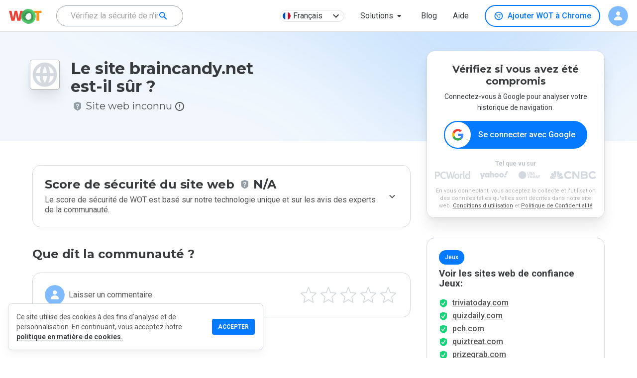

--- FILE ---
content_type: text/html; charset=utf-8
request_url: https://www.google.com/recaptcha/api2/anchor?ar=1&k=6Lcc1-krAAAAABhjg7Pe_RBytcJ83XMZ-RlIgf-i&co=aHR0cHM6Ly93d3cubXl3b3QuY29tOjQ0Mw..&hl=en&type=image&v=PoyoqOPhxBO7pBk68S4YbpHZ&theme=light&size=normal&badge=bottomright&anchor-ms=20000&execute-ms=30000&cb=txzfzwjpce4n
body_size: 49274
content:
<!DOCTYPE HTML><html dir="ltr" lang="en"><head><meta http-equiv="Content-Type" content="text/html; charset=UTF-8">
<meta http-equiv="X-UA-Compatible" content="IE=edge">
<title>reCAPTCHA</title>
<style type="text/css">
/* cyrillic-ext */
@font-face {
  font-family: 'Roboto';
  font-style: normal;
  font-weight: 400;
  font-stretch: 100%;
  src: url(//fonts.gstatic.com/s/roboto/v48/KFO7CnqEu92Fr1ME7kSn66aGLdTylUAMa3GUBHMdazTgWw.woff2) format('woff2');
  unicode-range: U+0460-052F, U+1C80-1C8A, U+20B4, U+2DE0-2DFF, U+A640-A69F, U+FE2E-FE2F;
}
/* cyrillic */
@font-face {
  font-family: 'Roboto';
  font-style: normal;
  font-weight: 400;
  font-stretch: 100%;
  src: url(//fonts.gstatic.com/s/roboto/v48/KFO7CnqEu92Fr1ME7kSn66aGLdTylUAMa3iUBHMdazTgWw.woff2) format('woff2');
  unicode-range: U+0301, U+0400-045F, U+0490-0491, U+04B0-04B1, U+2116;
}
/* greek-ext */
@font-face {
  font-family: 'Roboto';
  font-style: normal;
  font-weight: 400;
  font-stretch: 100%;
  src: url(//fonts.gstatic.com/s/roboto/v48/KFO7CnqEu92Fr1ME7kSn66aGLdTylUAMa3CUBHMdazTgWw.woff2) format('woff2');
  unicode-range: U+1F00-1FFF;
}
/* greek */
@font-face {
  font-family: 'Roboto';
  font-style: normal;
  font-weight: 400;
  font-stretch: 100%;
  src: url(//fonts.gstatic.com/s/roboto/v48/KFO7CnqEu92Fr1ME7kSn66aGLdTylUAMa3-UBHMdazTgWw.woff2) format('woff2');
  unicode-range: U+0370-0377, U+037A-037F, U+0384-038A, U+038C, U+038E-03A1, U+03A3-03FF;
}
/* math */
@font-face {
  font-family: 'Roboto';
  font-style: normal;
  font-weight: 400;
  font-stretch: 100%;
  src: url(//fonts.gstatic.com/s/roboto/v48/KFO7CnqEu92Fr1ME7kSn66aGLdTylUAMawCUBHMdazTgWw.woff2) format('woff2');
  unicode-range: U+0302-0303, U+0305, U+0307-0308, U+0310, U+0312, U+0315, U+031A, U+0326-0327, U+032C, U+032F-0330, U+0332-0333, U+0338, U+033A, U+0346, U+034D, U+0391-03A1, U+03A3-03A9, U+03B1-03C9, U+03D1, U+03D5-03D6, U+03F0-03F1, U+03F4-03F5, U+2016-2017, U+2034-2038, U+203C, U+2040, U+2043, U+2047, U+2050, U+2057, U+205F, U+2070-2071, U+2074-208E, U+2090-209C, U+20D0-20DC, U+20E1, U+20E5-20EF, U+2100-2112, U+2114-2115, U+2117-2121, U+2123-214F, U+2190, U+2192, U+2194-21AE, U+21B0-21E5, U+21F1-21F2, U+21F4-2211, U+2213-2214, U+2216-22FF, U+2308-230B, U+2310, U+2319, U+231C-2321, U+2336-237A, U+237C, U+2395, U+239B-23B7, U+23D0, U+23DC-23E1, U+2474-2475, U+25AF, U+25B3, U+25B7, U+25BD, U+25C1, U+25CA, U+25CC, U+25FB, U+266D-266F, U+27C0-27FF, U+2900-2AFF, U+2B0E-2B11, U+2B30-2B4C, U+2BFE, U+3030, U+FF5B, U+FF5D, U+1D400-1D7FF, U+1EE00-1EEFF;
}
/* symbols */
@font-face {
  font-family: 'Roboto';
  font-style: normal;
  font-weight: 400;
  font-stretch: 100%;
  src: url(//fonts.gstatic.com/s/roboto/v48/KFO7CnqEu92Fr1ME7kSn66aGLdTylUAMaxKUBHMdazTgWw.woff2) format('woff2');
  unicode-range: U+0001-000C, U+000E-001F, U+007F-009F, U+20DD-20E0, U+20E2-20E4, U+2150-218F, U+2190, U+2192, U+2194-2199, U+21AF, U+21E6-21F0, U+21F3, U+2218-2219, U+2299, U+22C4-22C6, U+2300-243F, U+2440-244A, U+2460-24FF, U+25A0-27BF, U+2800-28FF, U+2921-2922, U+2981, U+29BF, U+29EB, U+2B00-2BFF, U+4DC0-4DFF, U+FFF9-FFFB, U+10140-1018E, U+10190-1019C, U+101A0, U+101D0-101FD, U+102E0-102FB, U+10E60-10E7E, U+1D2C0-1D2D3, U+1D2E0-1D37F, U+1F000-1F0FF, U+1F100-1F1AD, U+1F1E6-1F1FF, U+1F30D-1F30F, U+1F315, U+1F31C, U+1F31E, U+1F320-1F32C, U+1F336, U+1F378, U+1F37D, U+1F382, U+1F393-1F39F, U+1F3A7-1F3A8, U+1F3AC-1F3AF, U+1F3C2, U+1F3C4-1F3C6, U+1F3CA-1F3CE, U+1F3D4-1F3E0, U+1F3ED, U+1F3F1-1F3F3, U+1F3F5-1F3F7, U+1F408, U+1F415, U+1F41F, U+1F426, U+1F43F, U+1F441-1F442, U+1F444, U+1F446-1F449, U+1F44C-1F44E, U+1F453, U+1F46A, U+1F47D, U+1F4A3, U+1F4B0, U+1F4B3, U+1F4B9, U+1F4BB, U+1F4BF, U+1F4C8-1F4CB, U+1F4D6, U+1F4DA, U+1F4DF, U+1F4E3-1F4E6, U+1F4EA-1F4ED, U+1F4F7, U+1F4F9-1F4FB, U+1F4FD-1F4FE, U+1F503, U+1F507-1F50B, U+1F50D, U+1F512-1F513, U+1F53E-1F54A, U+1F54F-1F5FA, U+1F610, U+1F650-1F67F, U+1F687, U+1F68D, U+1F691, U+1F694, U+1F698, U+1F6AD, U+1F6B2, U+1F6B9-1F6BA, U+1F6BC, U+1F6C6-1F6CF, U+1F6D3-1F6D7, U+1F6E0-1F6EA, U+1F6F0-1F6F3, U+1F6F7-1F6FC, U+1F700-1F7FF, U+1F800-1F80B, U+1F810-1F847, U+1F850-1F859, U+1F860-1F887, U+1F890-1F8AD, U+1F8B0-1F8BB, U+1F8C0-1F8C1, U+1F900-1F90B, U+1F93B, U+1F946, U+1F984, U+1F996, U+1F9E9, U+1FA00-1FA6F, U+1FA70-1FA7C, U+1FA80-1FA89, U+1FA8F-1FAC6, U+1FACE-1FADC, U+1FADF-1FAE9, U+1FAF0-1FAF8, U+1FB00-1FBFF;
}
/* vietnamese */
@font-face {
  font-family: 'Roboto';
  font-style: normal;
  font-weight: 400;
  font-stretch: 100%;
  src: url(//fonts.gstatic.com/s/roboto/v48/KFO7CnqEu92Fr1ME7kSn66aGLdTylUAMa3OUBHMdazTgWw.woff2) format('woff2');
  unicode-range: U+0102-0103, U+0110-0111, U+0128-0129, U+0168-0169, U+01A0-01A1, U+01AF-01B0, U+0300-0301, U+0303-0304, U+0308-0309, U+0323, U+0329, U+1EA0-1EF9, U+20AB;
}
/* latin-ext */
@font-face {
  font-family: 'Roboto';
  font-style: normal;
  font-weight: 400;
  font-stretch: 100%;
  src: url(//fonts.gstatic.com/s/roboto/v48/KFO7CnqEu92Fr1ME7kSn66aGLdTylUAMa3KUBHMdazTgWw.woff2) format('woff2');
  unicode-range: U+0100-02BA, U+02BD-02C5, U+02C7-02CC, U+02CE-02D7, U+02DD-02FF, U+0304, U+0308, U+0329, U+1D00-1DBF, U+1E00-1E9F, U+1EF2-1EFF, U+2020, U+20A0-20AB, U+20AD-20C0, U+2113, U+2C60-2C7F, U+A720-A7FF;
}
/* latin */
@font-face {
  font-family: 'Roboto';
  font-style: normal;
  font-weight: 400;
  font-stretch: 100%;
  src: url(//fonts.gstatic.com/s/roboto/v48/KFO7CnqEu92Fr1ME7kSn66aGLdTylUAMa3yUBHMdazQ.woff2) format('woff2');
  unicode-range: U+0000-00FF, U+0131, U+0152-0153, U+02BB-02BC, U+02C6, U+02DA, U+02DC, U+0304, U+0308, U+0329, U+2000-206F, U+20AC, U+2122, U+2191, U+2193, U+2212, U+2215, U+FEFF, U+FFFD;
}
/* cyrillic-ext */
@font-face {
  font-family: 'Roboto';
  font-style: normal;
  font-weight: 500;
  font-stretch: 100%;
  src: url(//fonts.gstatic.com/s/roboto/v48/KFO7CnqEu92Fr1ME7kSn66aGLdTylUAMa3GUBHMdazTgWw.woff2) format('woff2');
  unicode-range: U+0460-052F, U+1C80-1C8A, U+20B4, U+2DE0-2DFF, U+A640-A69F, U+FE2E-FE2F;
}
/* cyrillic */
@font-face {
  font-family: 'Roboto';
  font-style: normal;
  font-weight: 500;
  font-stretch: 100%;
  src: url(//fonts.gstatic.com/s/roboto/v48/KFO7CnqEu92Fr1ME7kSn66aGLdTylUAMa3iUBHMdazTgWw.woff2) format('woff2');
  unicode-range: U+0301, U+0400-045F, U+0490-0491, U+04B0-04B1, U+2116;
}
/* greek-ext */
@font-face {
  font-family: 'Roboto';
  font-style: normal;
  font-weight: 500;
  font-stretch: 100%;
  src: url(//fonts.gstatic.com/s/roboto/v48/KFO7CnqEu92Fr1ME7kSn66aGLdTylUAMa3CUBHMdazTgWw.woff2) format('woff2');
  unicode-range: U+1F00-1FFF;
}
/* greek */
@font-face {
  font-family: 'Roboto';
  font-style: normal;
  font-weight: 500;
  font-stretch: 100%;
  src: url(//fonts.gstatic.com/s/roboto/v48/KFO7CnqEu92Fr1ME7kSn66aGLdTylUAMa3-UBHMdazTgWw.woff2) format('woff2');
  unicode-range: U+0370-0377, U+037A-037F, U+0384-038A, U+038C, U+038E-03A1, U+03A3-03FF;
}
/* math */
@font-face {
  font-family: 'Roboto';
  font-style: normal;
  font-weight: 500;
  font-stretch: 100%;
  src: url(//fonts.gstatic.com/s/roboto/v48/KFO7CnqEu92Fr1ME7kSn66aGLdTylUAMawCUBHMdazTgWw.woff2) format('woff2');
  unicode-range: U+0302-0303, U+0305, U+0307-0308, U+0310, U+0312, U+0315, U+031A, U+0326-0327, U+032C, U+032F-0330, U+0332-0333, U+0338, U+033A, U+0346, U+034D, U+0391-03A1, U+03A3-03A9, U+03B1-03C9, U+03D1, U+03D5-03D6, U+03F0-03F1, U+03F4-03F5, U+2016-2017, U+2034-2038, U+203C, U+2040, U+2043, U+2047, U+2050, U+2057, U+205F, U+2070-2071, U+2074-208E, U+2090-209C, U+20D0-20DC, U+20E1, U+20E5-20EF, U+2100-2112, U+2114-2115, U+2117-2121, U+2123-214F, U+2190, U+2192, U+2194-21AE, U+21B0-21E5, U+21F1-21F2, U+21F4-2211, U+2213-2214, U+2216-22FF, U+2308-230B, U+2310, U+2319, U+231C-2321, U+2336-237A, U+237C, U+2395, U+239B-23B7, U+23D0, U+23DC-23E1, U+2474-2475, U+25AF, U+25B3, U+25B7, U+25BD, U+25C1, U+25CA, U+25CC, U+25FB, U+266D-266F, U+27C0-27FF, U+2900-2AFF, U+2B0E-2B11, U+2B30-2B4C, U+2BFE, U+3030, U+FF5B, U+FF5D, U+1D400-1D7FF, U+1EE00-1EEFF;
}
/* symbols */
@font-face {
  font-family: 'Roboto';
  font-style: normal;
  font-weight: 500;
  font-stretch: 100%;
  src: url(//fonts.gstatic.com/s/roboto/v48/KFO7CnqEu92Fr1ME7kSn66aGLdTylUAMaxKUBHMdazTgWw.woff2) format('woff2');
  unicode-range: U+0001-000C, U+000E-001F, U+007F-009F, U+20DD-20E0, U+20E2-20E4, U+2150-218F, U+2190, U+2192, U+2194-2199, U+21AF, U+21E6-21F0, U+21F3, U+2218-2219, U+2299, U+22C4-22C6, U+2300-243F, U+2440-244A, U+2460-24FF, U+25A0-27BF, U+2800-28FF, U+2921-2922, U+2981, U+29BF, U+29EB, U+2B00-2BFF, U+4DC0-4DFF, U+FFF9-FFFB, U+10140-1018E, U+10190-1019C, U+101A0, U+101D0-101FD, U+102E0-102FB, U+10E60-10E7E, U+1D2C0-1D2D3, U+1D2E0-1D37F, U+1F000-1F0FF, U+1F100-1F1AD, U+1F1E6-1F1FF, U+1F30D-1F30F, U+1F315, U+1F31C, U+1F31E, U+1F320-1F32C, U+1F336, U+1F378, U+1F37D, U+1F382, U+1F393-1F39F, U+1F3A7-1F3A8, U+1F3AC-1F3AF, U+1F3C2, U+1F3C4-1F3C6, U+1F3CA-1F3CE, U+1F3D4-1F3E0, U+1F3ED, U+1F3F1-1F3F3, U+1F3F5-1F3F7, U+1F408, U+1F415, U+1F41F, U+1F426, U+1F43F, U+1F441-1F442, U+1F444, U+1F446-1F449, U+1F44C-1F44E, U+1F453, U+1F46A, U+1F47D, U+1F4A3, U+1F4B0, U+1F4B3, U+1F4B9, U+1F4BB, U+1F4BF, U+1F4C8-1F4CB, U+1F4D6, U+1F4DA, U+1F4DF, U+1F4E3-1F4E6, U+1F4EA-1F4ED, U+1F4F7, U+1F4F9-1F4FB, U+1F4FD-1F4FE, U+1F503, U+1F507-1F50B, U+1F50D, U+1F512-1F513, U+1F53E-1F54A, U+1F54F-1F5FA, U+1F610, U+1F650-1F67F, U+1F687, U+1F68D, U+1F691, U+1F694, U+1F698, U+1F6AD, U+1F6B2, U+1F6B9-1F6BA, U+1F6BC, U+1F6C6-1F6CF, U+1F6D3-1F6D7, U+1F6E0-1F6EA, U+1F6F0-1F6F3, U+1F6F7-1F6FC, U+1F700-1F7FF, U+1F800-1F80B, U+1F810-1F847, U+1F850-1F859, U+1F860-1F887, U+1F890-1F8AD, U+1F8B0-1F8BB, U+1F8C0-1F8C1, U+1F900-1F90B, U+1F93B, U+1F946, U+1F984, U+1F996, U+1F9E9, U+1FA00-1FA6F, U+1FA70-1FA7C, U+1FA80-1FA89, U+1FA8F-1FAC6, U+1FACE-1FADC, U+1FADF-1FAE9, U+1FAF0-1FAF8, U+1FB00-1FBFF;
}
/* vietnamese */
@font-face {
  font-family: 'Roboto';
  font-style: normal;
  font-weight: 500;
  font-stretch: 100%;
  src: url(//fonts.gstatic.com/s/roboto/v48/KFO7CnqEu92Fr1ME7kSn66aGLdTylUAMa3OUBHMdazTgWw.woff2) format('woff2');
  unicode-range: U+0102-0103, U+0110-0111, U+0128-0129, U+0168-0169, U+01A0-01A1, U+01AF-01B0, U+0300-0301, U+0303-0304, U+0308-0309, U+0323, U+0329, U+1EA0-1EF9, U+20AB;
}
/* latin-ext */
@font-face {
  font-family: 'Roboto';
  font-style: normal;
  font-weight: 500;
  font-stretch: 100%;
  src: url(//fonts.gstatic.com/s/roboto/v48/KFO7CnqEu92Fr1ME7kSn66aGLdTylUAMa3KUBHMdazTgWw.woff2) format('woff2');
  unicode-range: U+0100-02BA, U+02BD-02C5, U+02C7-02CC, U+02CE-02D7, U+02DD-02FF, U+0304, U+0308, U+0329, U+1D00-1DBF, U+1E00-1E9F, U+1EF2-1EFF, U+2020, U+20A0-20AB, U+20AD-20C0, U+2113, U+2C60-2C7F, U+A720-A7FF;
}
/* latin */
@font-face {
  font-family: 'Roboto';
  font-style: normal;
  font-weight: 500;
  font-stretch: 100%;
  src: url(//fonts.gstatic.com/s/roboto/v48/KFO7CnqEu92Fr1ME7kSn66aGLdTylUAMa3yUBHMdazQ.woff2) format('woff2');
  unicode-range: U+0000-00FF, U+0131, U+0152-0153, U+02BB-02BC, U+02C6, U+02DA, U+02DC, U+0304, U+0308, U+0329, U+2000-206F, U+20AC, U+2122, U+2191, U+2193, U+2212, U+2215, U+FEFF, U+FFFD;
}
/* cyrillic-ext */
@font-face {
  font-family: 'Roboto';
  font-style: normal;
  font-weight: 900;
  font-stretch: 100%;
  src: url(//fonts.gstatic.com/s/roboto/v48/KFO7CnqEu92Fr1ME7kSn66aGLdTylUAMa3GUBHMdazTgWw.woff2) format('woff2');
  unicode-range: U+0460-052F, U+1C80-1C8A, U+20B4, U+2DE0-2DFF, U+A640-A69F, U+FE2E-FE2F;
}
/* cyrillic */
@font-face {
  font-family: 'Roboto';
  font-style: normal;
  font-weight: 900;
  font-stretch: 100%;
  src: url(//fonts.gstatic.com/s/roboto/v48/KFO7CnqEu92Fr1ME7kSn66aGLdTylUAMa3iUBHMdazTgWw.woff2) format('woff2');
  unicode-range: U+0301, U+0400-045F, U+0490-0491, U+04B0-04B1, U+2116;
}
/* greek-ext */
@font-face {
  font-family: 'Roboto';
  font-style: normal;
  font-weight: 900;
  font-stretch: 100%;
  src: url(//fonts.gstatic.com/s/roboto/v48/KFO7CnqEu92Fr1ME7kSn66aGLdTylUAMa3CUBHMdazTgWw.woff2) format('woff2');
  unicode-range: U+1F00-1FFF;
}
/* greek */
@font-face {
  font-family: 'Roboto';
  font-style: normal;
  font-weight: 900;
  font-stretch: 100%;
  src: url(//fonts.gstatic.com/s/roboto/v48/KFO7CnqEu92Fr1ME7kSn66aGLdTylUAMa3-UBHMdazTgWw.woff2) format('woff2');
  unicode-range: U+0370-0377, U+037A-037F, U+0384-038A, U+038C, U+038E-03A1, U+03A3-03FF;
}
/* math */
@font-face {
  font-family: 'Roboto';
  font-style: normal;
  font-weight: 900;
  font-stretch: 100%;
  src: url(//fonts.gstatic.com/s/roboto/v48/KFO7CnqEu92Fr1ME7kSn66aGLdTylUAMawCUBHMdazTgWw.woff2) format('woff2');
  unicode-range: U+0302-0303, U+0305, U+0307-0308, U+0310, U+0312, U+0315, U+031A, U+0326-0327, U+032C, U+032F-0330, U+0332-0333, U+0338, U+033A, U+0346, U+034D, U+0391-03A1, U+03A3-03A9, U+03B1-03C9, U+03D1, U+03D5-03D6, U+03F0-03F1, U+03F4-03F5, U+2016-2017, U+2034-2038, U+203C, U+2040, U+2043, U+2047, U+2050, U+2057, U+205F, U+2070-2071, U+2074-208E, U+2090-209C, U+20D0-20DC, U+20E1, U+20E5-20EF, U+2100-2112, U+2114-2115, U+2117-2121, U+2123-214F, U+2190, U+2192, U+2194-21AE, U+21B0-21E5, U+21F1-21F2, U+21F4-2211, U+2213-2214, U+2216-22FF, U+2308-230B, U+2310, U+2319, U+231C-2321, U+2336-237A, U+237C, U+2395, U+239B-23B7, U+23D0, U+23DC-23E1, U+2474-2475, U+25AF, U+25B3, U+25B7, U+25BD, U+25C1, U+25CA, U+25CC, U+25FB, U+266D-266F, U+27C0-27FF, U+2900-2AFF, U+2B0E-2B11, U+2B30-2B4C, U+2BFE, U+3030, U+FF5B, U+FF5D, U+1D400-1D7FF, U+1EE00-1EEFF;
}
/* symbols */
@font-face {
  font-family: 'Roboto';
  font-style: normal;
  font-weight: 900;
  font-stretch: 100%;
  src: url(//fonts.gstatic.com/s/roboto/v48/KFO7CnqEu92Fr1ME7kSn66aGLdTylUAMaxKUBHMdazTgWw.woff2) format('woff2');
  unicode-range: U+0001-000C, U+000E-001F, U+007F-009F, U+20DD-20E0, U+20E2-20E4, U+2150-218F, U+2190, U+2192, U+2194-2199, U+21AF, U+21E6-21F0, U+21F3, U+2218-2219, U+2299, U+22C4-22C6, U+2300-243F, U+2440-244A, U+2460-24FF, U+25A0-27BF, U+2800-28FF, U+2921-2922, U+2981, U+29BF, U+29EB, U+2B00-2BFF, U+4DC0-4DFF, U+FFF9-FFFB, U+10140-1018E, U+10190-1019C, U+101A0, U+101D0-101FD, U+102E0-102FB, U+10E60-10E7E, U+1D2C0-1D2D3, U+1D2E0-1D37F, U+1F000-1F0FF, U+1F100-1F1AD, U+1F1E6-1F1FF, U+1F30D-1F30F, U+1F315, U+1F31C, U+1F31E, U+1F320-1F32C, U+1F336, U+1F378, U+1F37D, U+1F382, U+1F393-1F39F, U+1F3A7-1F3A8, U+1F3AC-1F3AF, U+1F3C2, U+1F3C4-1F3C6, U+1F3CA-1F3CE, U+1F3D4-1F3E0, U+1F3ED, U+1F3F1-1F3F3, U+1F3F5-1F3F7, U+1F408, U+1F415, U+1F41F, U+1F426, U+1F43F, U+1F441-1F442, U+1F444, U+1F446-1F449, U+1F44C-1F44E, U+1F453, U+1F46A, U+1F47D, U+1F4A3, U+1F4B0, U+1F4B3, U+1F4B9, U+1F4BB, U+1F4BF, U+1F4C8-1F4CB, U+1F4D6, U+1F4DA, U+1F4DF, U+1F4E3-1F4E6, U+1F4EA-1F4ED, U+1F4F7, U+1F4F9-1F4FB, U+1F4FD-1F4FE, U+1F503, U+1F507-1F50B, U+1F50D, U+1F512-1F513, U+1F53E-1F54A, U+1F54F-1F5FA, U+1F610, U+1F650-1F67F, U+1F687, U+1F68D, U+1F691, U+1F694, U+1F698, U+1F6AD, U+1F6B2, U+1F6B9-1F6BA, U+1F6BC, U+1F6C6-1F6CF, U+1F6D3-1F6D7, U+1F6E0-1F6EA, U+1F6F0-1F6F3, U+1F6F7-1F6FC, U+1F700-1F7FF, U+1F800-1F80B, U+1F810-1F847, U+1F850-1F859, U+1F860-1F887, U+1F890-1F8AD, U+1F8B0-1F8BB, U+1F8C0-1F8C1, U+1F900-1F90B, U+1F93B, U+1F946, U+1F984, U+1F996, U+1F9E9, U+1FA00-1FA6F, U+1FA70-1FA7C, U+1FA80-1FA89, U+1FA8F-1FAC6, U+1FACE-1FADC, U+1FADF-1FAE9, U+1FAF0-1FAF8, U+1FB00-1FBFF;
}
/* vietnamese */
@font-face {
  font-family: 'Roboto';
  font-style: normal;
  font-weight: 900;
  font-stretch: 100%;
  src: url(//fonts.gstatic.com/s/roboto/v48/KFO7CnqEu92Fr1ME7kSn66aGLdTylUAMa3OUBHMdazTgWw.woff2) format('woff2');
  unicode-range: U+0102-0103, U+0110-0111, U+0128-0129, U+0168-0169, U+01A0-01A1, U+01AF-01B0, U+0300-0301, U+0303-0304, U+0308-0309, U+0323, U+0329, U+1EA0-1EF9, U+20AB;
}
/* latin-ext */
@font-face {
  font-family: 'Roboto';
  font-style: normal;
  font-weight: 900;
  font-stretch: 100%;
  src: url(//fonts.gstatic.com/s/roboto/v48/KFO7CnqEu92Fr1ME7kSn66aGLdTylUAMa3KUBHMdazTgWw.woff2) format('woff2');
  unicode-range: U+0100-02BA, U+02BD-02C5, U+02C7-02CC, U+02CE-02D7, U+02DD-02FF, U+0304, U+0308, U+0329, U+1D00-1DBF, U+1E00-1E9F, U+1EF2-1EFF, U+2020, U+20A0-20AB, U+20AD-20C0, U+2113, U+2C60-2C7F, U+A720-A7FF;
}
/* latin */
@font-face {
  font-family: 'Roboto';
  font-style: normal;
  font-weight: 900;
  font-stretch: 100%;
  src: url(//fonts.gstatic.com/s/roboto/v48/KFO7CnqEu92Fr1ME7kSn66aGLdTylUAMa3yUBHMdazQ.woff2) format('woff2');
  unicode-range: U+0000-00FF, U+0131, U+0152-0153, U+02BB-02BC, U+02C6, U+02DA, U+02DC, U+0304, U+0308, U+0329, U+2000-206F, U+20AC, U+2122, U+2191, U+2193, U+2212, U+2215, U+FEFF, U+FFFD;
}

</style>
<link rel="stylesheet" type="text/css" href="https://www.gstatic.com/recaptcha/releases/PoyoqOPhxBO7pBk68S4YbpHZ/styles__ltr.css">
<script nonce="Vi8B8vv7imUI9DaZpoon3Q" type="text/javascript">window['__recaptcha_api'] = 'https://www.google.com/recaptcha/api2/';</script>
<script type="text/javascript" src="https://www.gstatic.com/recaptcha/releases/PoyoqOPhxBO7pBk68S4YbpHZ/recaptcha__en.js" nonce="Vi8B8vv7imUI9DaZpoon3Q">
      
    </script></head>
<body><div id="rc-anchor-alert" class="rc-anchor-alert"></div>
<input type="hidden" id="recaptcha-token" value="[base64]">
<script type="text/javascript" nonce="Vi8B8vv7imUI9DaZpoon3Q">
      recaptcha.anchor.Main.init("[\x22ainput\x22,[\x22bgdata\x22,\x22\x22,\[base64]/[base64]/bmV3IFpbdF0obVswXSk6Sz09Mj9uZXcgWlt0XShtWzBdLG1bMV0pOks9PTM/bmV3IFpbdF0obVswXSxtWzFdLG1bMl0pOks9PTQ/[base64]/[base64]/[base64]/[base64]/[base64]/[base64]/[base64]/[base64]/[base64]/[base64]/[base64]/[base64]/[base64]/[base64]\\u003d\\u003d\x22,\[base64]\x22,\[base64]/[base64]/wp/CpgTDpD7CusOoeUN2wrQNwpZSXcKsejvCosOOw77CkzvCp0pCw4nDjknDsSTCgRVDwpvDr8OowoE8w6kFXsKiKGrCi8KAAMOhwrTDgwkQworDmsKBATwmRMOhH3YNQMOhZXXDl8Kiw5vDrGtBDwoOw7vCusOZw4ROwpnDnlrCkyh/w7zCqwlQwrgxdiUlVlXCk8K/w6DClcKuw7IRJjHCpxVQwolhAsKxc8K1wq7CuhQFSBDCi27DvGcJw6kUw4nDqCt1YntROMKaw4pMw7FSwrIYw4TDvSDCrS/CvMKKwq/Dvig/ZsKwwoHDjxkHbMO7w47Do8KXw6vDom/Cq1NUbcOPFcKnAcKbw4fDn8K4JRl4wp3CpsO/dkI9KcKRHDvCvWgzwpRCUWtSaMOhTEPDk03Cs8OSFsOVYDLClFIMecKscsKqw5LCrlZOb8OSwpLCjsKew6fDnghzw6JwD8OGw44XOE3Dox1tI3JLw48mwpQVaMOuKjd/[base64]/CiGZdQHrDnTzDvMK2JMKzfxIkw6A5cQXCj1BuwqMKw7nDp8K+JVLCvULDrcKbRsKoVsO2w6wJScOIKcKnd1PDqhBhMcOCwqDCuTIYw6nDrcOKeMK7UMKcEUJnw4l8w69jw5cLKxcbdW7ClzTCnMOPCXQww7rCisODwpHCshFSw6MZwrDDjjnDuQQiwr/Cv8ONLMOvEsK6w5ozIsKfwr8VwpHCiMKuQDQXS8OENMKxw6PDvHgmw6kYwpzCikXDnnt6UsKGw5AGw58KB3LCo8OLeH/DkCF/Z8KFPVDDh0XCn2fDhztnEsK5AsO7w5/Dg8K8w67DjsKIHsKAw4fCqm/DqWLDoXJzwpZ2w45TwpdVAsK1w7nDpsO5N8KAwpPDlQXDpsKQXMO9worCisO5w5bCr8Kbw6QNwot3woBjbDTCsCfDtlIvdcKlXMK2UcOww4LCnh15w757SzzCtDcSw6IPCCHDqMKjwr7DnsKGwp/DoFx1w5HCicO5MMOQw711w4IKHcOiw7twPMKMwqzDg2DCssKKwozCj1MCCMKnwrB4IRrDtcK7N2nDmcO9EEFBbRfDrUnDtnN1w4wzQcKxZ8Opw4HCu8KHLW/[base64]/ChMOAO8OaacONIHRow6DCscKUwprDscOeICHDq8OFw5xoAsKew7nDqsK3w6tcGhfCrsKIEAMvalHDhcOkw5PCicOsfUYxVsKVG8OSw4ICwoMFXHzDrcO2w6YtwpPCkX7Dt2LDt8KHU8K/ZlkdJ8OCw5A/wqLCgyvDncOVJ8OtYBbDjcKAR8K5w5V4QzMYF3JrQ8OuWn/CscO5XcO2w7rDh8O5LMOCwrxKwo/CmsKbw60Bw4sxecObdwlFw5wfH8Olw44Qw54JwqzCnMKgw4jCvVPCv8KIUMOFAl1cKB8sVcKSXsKnw7p+w5LDg8KqwqTCncKgwonCgTF1fBAgNHJeXy1Qw4LDi8KlN8OCSRzCnXrDr8Odwo3CpCvDt8KawqdMIxXDrg5pwqJ+LMOUw7Quwo1LC0rDjsO/BMOZwrBtSBEnw6TCg8OlOSLCsMOUw7HDp1bDjsKHKlQ/wohiw4Y2bcOMwoF7RHPCkjBGw5s5VMOSdXzClS3CihzCq2BoKcKcFMKxXcOFKsO+a8O3w7AhDF1NFjjCjsObYBnDnsKQw7XDrzvCu8OIw5lcfwXDgU7CtX1vwqccVsKyU8O6w65seVw/[base64]/w7zDi8KpwqhiOVLCtXlZNn7DpcOfZMKAVg9YwpEkUMO8ecOjwofClcO7Kg3DicKtwqfDtShZwpPCisOsOcOmWMOjDh7Cp8KuXsOBf1dew6k2w6jCncK/e8KdIcOtwoTDvC3DnlRZw77ChwnCqCg7wrzDuxYGw6VHe1Idw7Yhw7t8KHrDsSvCksKIw6rCgUXCusKSNcOqJXVvEsOWHsOQwqDDiW/ChcOLHcK7MDLClsKlwqjDhsKMJi/CocOPfsOMwp1BwqvDt8OCw4fCssOHQmnCp3vCj8KOw5wIwpzCvMKBHjYHJHZRwqvCiRdfDwDCp1x1wrfDgsKjwrE/LsOUw412wolEwpY/[base64]/CqsOPw6VSFF7CksKmRQRww5AzAH/DsFTCj8KdasK9QcOzYMK/w7LCmSjDplTCpcKCw5oawot+Y8OgwoPCpDHDkxTDiHjDpWnDrBXCkEjDtC0pQHvDkToZRS1TPcKNaS3DvcO9wqjDu8KQwrAaw5s+w5LCtkHCmk1TaMKVGlE2eCfCucOlLTPDj8OVw7fDjGFaLXnDiMK1woVgWsKpwr1WwpUCJ8K1aTBhEsOkw69mXXY/wpF2ScKwwrMqwowmPcOUeEnCisOlw4JCw5TCssO1VcKQwoxFWMKWeFjDonbCuEjCnAdSw4wLAgZuIFvDtgcuOMOXw4dHw4bCmcKGwrTClXQiNcOzaMOMQl9gA8Kww5gQwovDtBdYwpgbwrVpwqDCmxNvLzRcPcKFw4bCqi/Cu8KDwrLChS/Cs2TDvUUaw6zCkzBCwpjDtzoaZ8O8Gkw3aMK0QsKXJSLDrsK1LMOjwrzDr8K2OTtmwqxXTRZGw7Zdw6zCpMONw4TCkBjDo8K3w61zTcOdfmTCjMOTVXJxwqXChVvCpcKsf8KIWl16JhbDvsOLw6LCgG7CpA7DmMOqwo42EMOPwofCvCTCsylMw6doEMKYw6HCu8KMw7/[base64]/w6PCt2ozw7okdVsiV1QaWMKSHMKfCcKQBcOeWAJdw6USwrnDt8KgFcOAIcO6wp0AQ8O7w7Q+wpjCj8Kbwo0Jw6w1w7jCnkcjaHDDkcKQaMOrwrPCusOJbsKaI8OTdxvDtMKXw6nCqDUkwo/[base64]/[base64]/wpfDl0F4wpFwwr7DkcKwwrVHIHExaMOnwrJLwrM+chsJVsObw4AXTnEQWRbCpULDrRsJw77CjFzDg8OBO3x3XMKTw7jDkCHDplkvDUXDp8OUwr8uwoRFPcK6w7vDlsKiwqzDpMO1wpPCpsK7KMOywpXCn37CucKIwr0PW8KpPXAqwp3Cl8O/w7/ClwbDjE1Yw6fDt0ErwqVcw47CusK9BiXCpMKYw6xqwpfCrVMrZQrCmlXDv8KAw7XChcKfS8KHw7pER8OEw4rCgsKvdDvDiQ7CqHxRwr3DpSDCgsKwGg9JDUHCr8O8G8KMeAXCjw3CocOvwoEuwoXChiXDg0NQw4HDoF/CvhbDnMOvcsKWwoLDtgQXYknDj2gTLcOoY8KOdwEvCVnDvRAGcnTDkCAGw5ctwpTCh8OxeMOqwrvChcOTwrTCr3ZvDcKMbUHCkisfw7bChMKccFEIPcKUw6Umw4RyVx/DpsKUDMK7a1/[base64]/DmMKGw4sTIlcrw57CtcOcAMOVwrI/bH3DvgHCo8O+XcOzNVAKw6PCu8K3w64jY8OxwpleE8Ovw6sQe8KYw5sfTMKuZTFtwqBHw4TCmcKpwozChcKycsOYwpjDnXRVw6HDlW3Cv8KHYsKiJ8Oewrc5F8KwQMKgwqIvUMOIw5rDscK5Gkd9w5R6BcKVwq5Dwo8nw6/DtybDglXCgcKpwp7CosKrwqTCgy/CvsK8wqrCk8OtNsKhBncDPFdfNEXDjGcnw6bCgXPClsOUZiEKa8KRcgfDpl3CsV/Dr8OHGMKaaATDhsK1fSDCpsO7OcO2Yx/DtFDDhlnCswpmdMOkw7Z+wrjDhcKHw4nCnQjCmAhDShllNm0EXsKjAjtaw4/[base64]/Cp1VAIsO4w4cDw5cfwpY5woXCu8ODMnDDuMKtw6nCkl3CrcO6TMOwwqJGw4DDik3CiMKUMcKIbG9iDsK0woTDnBQTZMKkX8KWw7tEbcKveA0/L8OoAcOaw4/CgTJMKxgrw7bDgMKYdF3Cr8K6w4vDtAHDolfDjhPClDs0wpzClcKLw5jDsAsXCmgPwrd1YsKLwpkMwrHDsQHDtBfDhXZ/SGDClsKPw5PDmcONWyjDllbCmHvCtxDCicOvRsKcMcKpw5VpCsKAw6txcMKwwrMUasOvw5dPc3A/UEjCrcOjNSzCiWPDh3XDnSXDnBJoJcKoXQ5Xw63DlsKyw6lCwppSHMOSWjXDtQLDi8KswrJDalvDtMOiwpo+KMO5wqfDqsKkQMOGwo7CkyYQwpfCj2VfOMOSwrXClcOJGcK/M8OPw4QuK8KYw4JzU8OkwrDDkxfDgsKYAX/Do8KSAcKnbMKFw4zDp8KUZDrDvsK9wobCjMOzacKwwoXDssOdwpNRwr06KS8Uwp5AdVszbxfDgGPCnsOAHsKZI8Olw5UbAsOWFcKIw5wXwq3CiMOlw7TDnxfDpcOEbcKzbhNueznDncOzBsOsw43CisKqw4xUw7jDogwQF07ClwoGRR4oFEgTw5IBFcO3wrVAD0bCoA/DjcOfwr0MwqZgGsK3LgvDg1g2bMKSewJEw77CssOIT8K2eH1Ww5NKFDXCr8OxfgzDtR9gwpXCoMKlw4Qlw6XDgsK1TsOXdkHCo0HCpMOLw6nCnV8BwqTDuMO8wo/DkBw6wrJyw5srRMKgE8KFwqrDkTBDw7sjwpfDlHQywqjDqMOXBSbDjsKLOMKaIUU2C0vDjQ5owozCosOSesOWw7vDlcOODCo+w7F7wo0XdsKmGcKtFTQcAMOUUH0Vw5gMEcOsw43CklIeb8KNZsKXCcKUw6hCwoE4wpHDnsOSw5nCoRg+R2/Ck8KKw4UqwqUlGCnDtwbDr8OKOVzDpMKGwojDusK4w7XDjw8MW2EWw4paw6/Dt8Kjwo8uEcOOwojDsw9ewqjCrnbDtBHDuMKjw5gPwrd9YGQrwqtnB8Kxw4Ivb3DCvRbCoXN/[base64]/Dq8ODBsKdOjPCq8O7wrrDlwXCksK9dz8Owq9zazXCsFU5wrpSC8KewpZiK8Onfz/[base64]/[base64]/Ci8K5LXjCgsKCw63DusKYwqbCnMKsw49OwrJcw6XDjGlFwrfDpwgAw6DDucKKwrcnw6nClwc/wpLCuWDCvMKowq8IwowgdsOzDw9owobDmz/Ci1nDiF3Dk37CpsKLLn5Uwoc+w4XCmzXDi8Ozw4gMwpA2EMObw4zCisKowozCoCEPwoLDqcOnGRM5wp/ClgR5dUZXw7nCiAg3MHfCiwTClHDCn8OMwoXDk0/DjTnDk8OLJH8NwojDu8OVw5bDl8OBNcOCw7IREXrChRlkwq7Dl30WWcKQS8KxdgLCoMO+P8Okc8KDwptnw43CvkTCjsKoV8K+esOEwqIlNcK8w69Gw4XDisOHcV0lf8K5w45ofMK/Xk7DjMORwo8CT8O3w4LCiB7ClwsewqUrw61XSsKANsKkCg/Dl3BGbMKEwrnDicKDw4vDmMKhw4DDjQ3CkmLCnMKSwrfChcOFw5vCmDTDvcK1K8KPZVDDqMKpwqbDlMO4wqzCssOywpBUXsKKwqkkVS4nw7MPw78uVsKGwpPDuhjDocK4w4vCn8KKHFFVwoswwr/CrcOzwrgyDcOgR17DsMO/woXCqsObwq7CgiLDnB/Cl8Odw4zDssKRwqUdwrdiL8OUwoMPw5AIZ8OHwpU4ZcK+w65vUcKYwo1Aw6h5w4/CizTDlRTCvjbCmsOhN8KBw4RVwrDDu8OaIsOqPxQjI8KMWQlXc8OrOMKJF8OEM8OZw4PDjG/[base64]/DiF3DscOEwpooFnzCrMOvZCR5wpLDvMOmwp0Gw4LCoC4Lwo0CwrJKZnnDjAosw4/DhcOXJ8O0w5VeGA9veDXDkMKBHHXClcO1WnwCwr3Ci1Bnw4/DosOmc8OIw7nChcOSUHsKEcOtw6xuBMKWcFF/[base64]/w7jCoBEaLcKlwqk0wrFcwpHDg8Kgw7trHsKeU8K0wqPDlj3DkEvDm3lyYw8kPS3ClcOIFcONC3xsJ0/DhHBaADhCw7ADZX/DhAE8AwDCgwF7woFwwq5iEcKZfMOJwqfDhcOmX8KOw6w9MRQ2T8KqwpPDu8OEwp1Fw7gBw5PDn8KiQcO4wrgpSMK6woQww6vCgsOyw5ZEDsK8DMO9ZcOEw4JGw6lGw6lIw4rCuQA9w5LCi8KOw5lgL8KyDi/CosKTSX3DllrDiMOAwq7DhwMUw4LCnsOzd8O2U8O6wo0jRXNgw7DDncO0wpA6a1bDv8KGwqzCmGofw5vDqMOxfEvDtMOFIyTCtMObFmDCsW8xwpPCngbDu0x4w6BdZsKJN211wp/CusK+w43DtMK0w5bDq3lpIsKMw5fCr8ODNklYw7nDp31lw6vDs2dsw5fDu8O0EDPDqU/CkMKJCxpCw5jDqsKww4s1wonDgcONwqhgwqnCtcOCdQ5qdxwNDcKLw7LCtG1tw6JSBA/DocOhOsOuEMOgbzpowp7Dp0dfwq3Cr2nDo8O0w6s8bMO5w79Ya8KjMcKWw4AQw4bDocKIXUnDlsKAw7PDt8OtwrbCuMKPcjMAw5sHVnHCrsKxwrjCp8OIw6XCt8Opwq/CuXDDnEppwozDpsKuMzBbbgTDpCF8wpzCv8ORw5jDrC3DoMKtw7Q+wpPCjsOpw7wUcMOIwpbDuDrDtjvClWl6VQbCilQ8dwo5wr5lLsOLdiQbXDDDlMONw6NAw6ZGw7jCpwHDlEjCt8K4wqbCkcKrwoklIMOhUMO/CRV4DsKew4rCqCVuHVDCl8KifF/CtcKjwpw1w5LCjjXDkHDCnljCpkvCtcOYS8KxccOJTMO5DMKrSHw7wpxUw5B0X8KzBsOMDX8qwozClcOBwqbDrBA3w74Vw7fDpsKUwpIkFsO8wpjCnCXDjkHDn8KrwrdbQsKPwpUKw7bDiMK/wpTCqhHDojM+LsKawrRET8KaNcKvT3FKeHc5w6zDh8KsU2MuV8Oswpgow4cdw4gXPW5MTDIoLcKKbsOVwp7CgsKew5XCk0/DvcO/[base64]/DuH1wUcONUsOAPzUgDmIQAsKdw57Cr8K+f8OVAi9vX07CrD01aTPCo8KVwonCjG7DjVXDqMO/[base64]/DisOGwqoFw4/DtEFEPsK/w45xw6XDqMOyw7XCqV4Iw4jCj8KbwqxuwppTDMO4w7rDs8KkPMObTcKZwojCmMKSw6Nyw6HClcK8w7F8TcK1acO0BsOGw6nCiU/Cn8OQGQfDk1bChAgSwozCssO7JsORwrAXw54cB140wrAVGMKcw44IFmg2woZwwrrDjxvDi8KQFXpBw7LCgQ9CfcODwprDssOrwprCu0/DoMKDZzFFwrXDm198JsOswo9DwoXCu8Otw6Nmw5Bgwp7CrExobS/CjsOMKyBxw4nDucKbGhx8wpDCsk3CjgMiAxPCsnoKORfDvkbChzcNOW3ClsK+w4TCtQvCvDBSWMOdwoIEVsOSwrMKwoDCmMOOMlJ/[base64]/DjMKXw4PChykRwpTDilRzPMO8G14je3HCo8KswrBUVhrDqcObwp/Cs8Kew743wqvDpMO6w4rDnSDDq8KVw6nDngLCgcKuw7bDhMOfG1/CtcKyD8OCwq8yXMOuKsOuOsK1EmUjwog7ccORHnXDumrDp1fDm8O3Qj3DnVvCtsOUwpzDr33Cr8OTwqcOG3gcwrhUw6pFw5PCscKED8KhO8KfO03CmsKAVsOEZxdJwofDkMKjwrjDhsK/w7LDg8Ovw6VHwofDr8OlasOsOMOWw7VRwosdwo4+Sk3DlcOXdcOIw7kSw79Gw4MiJhEewo1Mw6V8VMOjPl0dwr7DrcKswq/DncK/bV/DqyvDoHzDhX/CscOWIcO8DFLDjcOiIsOcw4BCHAjDu3DDngrCpSAVwoHCohcgw6jCosOfwqIHwoZRLwDDnsKqwqR/QWIDLMKDwrnDnMOdA8KQAsOuwrwiaMO5w7XDmsKQHwR1w4DCjAltd05mw73CtMOYTsOidhbDlgtnwoBEI0zCvcOcw55HZCVcC8Omwpwye8KLJ8K7wp9vwodQZjrChgpZwoPCoMOtMWJ/w7M6wqoSbsKUw5XCr1rDt8OoQsOiwrnCiBhVLgbDr8OZwrXCoErDjmg5w5FIOGrCs8OKwpEyZMORFcK8HnVmw6HDv1A4w4xeWHfDs8OOIm9Wwrl1w4vCocO/[base64]/Cpx3DosOew4PDg8KQwocHw5RuE0sDwqcZVj09wrfDksOcF8KVw7XCpcKAwp0pOsKpGDFQw705JMK+w7kyw6FaesKmw4pVw5sLwqrChcO/QS3DvDTClsO2w6bDj3VAB8OPw5TDuSkWHX3DmXdMw709BMKsw4JPXGrDvsKuShoUw6hSUsO+w5nDo8KsB8KWasKgw67DnsKgRiNFwqw3e8KQa8OFw7DDlXfCl8K3w7PCnjI/ccOpHRzCkSAVw4xpdi92wrXCuXFcw7DCpcOMw40/[base64]/CpW/DvMOMw5hIw6zCvhrCokEGwqwtwoVNBcK4a8Ogw5RZwo5LwpzCj3vDiGkmw4XDuCjCmVbDjhc/[base64]/DjsO9PlLDvsOFwqhMwrMCwpoDw6PCowxZG8K4ZsKDwqB/w6UiI8O9dismDSvCjyLDjMO5wqLDqVNIw4vCkFPDp8KCTGnCisO5NsOXw4sXR2fCtGIpblXDqMKQfcO/w50hwrdRcDJyw73DoMKtCMKPw5lcwovCgMOnDsOoeX8Ow6gkM8KRw6rCrE3CtcOqTsOWDHnDuHx7LcOJwpwbw7vDssOsEHkGAENDwrBYwrU3H8Krwp0swovDjmNowobCinFBwo/CmgdVScOgw6PDpMKsw7nCpgVTAFHClMOHSRQJQMK5GwjCvlnCh8K/U1TCrAIfCh7DnxHCjsO8woDDusKbNnfCtTkxwqDDnzg+woLCp8K4woRLwonDkhYHcjrDrsOYw6lVNsOrw7XDg0rDjcOdWjDCjRRyw6fCgsKUwqMBwrYVNsKTJT9QXMKuwqEOfsOXZ8Kgwr/CqcOWwqzDpTdlZcK/K8KVdiHCjV55wpk1woA8UMORw6zDnzTCklkpUsKhW8O6wrk4F3A6OyYsSMK7wrzCigHDtsKuwo7DhgwqJTETGA5bw5Uww53DpVVJwo/DgTjCu1HDq8OtXcO9UMKuwoFCJwDCmcK0D3jCg8OCwrrDrEDDvkY3wq/[base64]/S098W1zDsRfDpgzDssOYWS1fccKHw7TDlF/DkDrDj8KQwqrCpMOpwrZIw41UO2vDpnzCsDvDoyrDtRzCmcOxBMKhWcK5w7fDhkcoZlDCpsKFwr5Rw6l5JyDCrTIOBwRvw49+FTNVw5cGw4zDgMOIw41ybMKWwrlpElp3Wk3DtcKfOsODB8K+RC1BwpZ0EcKQXkdLwokGw6ggwrfDqcOSwqdxXj/DqsOTw4LDtVoDF2llMsK7MGvCo8KxwqNuIcKqVXE/LMOXasOFwp1iCnspcsOWWVrDiwTChcKMw4zCmcOiX8O4wpgLw7/[base64]/Cl8KEwobDvsKVf2LDrz0Mwo/Cm8O1wrbCjsKmSDhtwpl1wrTDumkCAcOawpjCqREJwoldw6o6TcKQwpXDtUA0VEVdEcKaJMOqwoQDBMOmenPDjcKsFsOWC8OVwpULTMO6SsK8w51FaRzCpDvDuS17w5dMUlDDh8KTY8Kfw5U3c8ODUsKkHQXClcOPZsOUw7vCp8KrZXFSwoUKwovDm2wXw6/DvSAOwqLCv8OmXiNEE2AkU8OKT1bCoERPDAx8RDHDtTrDqMOhB216w4h6RcKSOsOJQcK0wpdBwrjCvUYBMBzCmih8TB1iwrhRYQXCi8OuakXCj3dFwqcaKyIhw5zDvsKIw6rDiMODw59Gw7jCkCBhwrPDlsOkw4/[base64]/Cm8OQXcKRwpDDrMK/GwbCj8KwXQzCk8KZw77CssO3wqYvNcKZwqgvJR7ChinCtnrCqsOWH8KOCsOvRGBqwo7DlwtPwq3CqQtQWsO2w70xCiYhwqzDlcKgLcK2Nh0kV2zDt8KHw5h4w6DDvkPCpWPCsg/Dk2N2woXDjsO7w6giPMO3w4zChMKbw7wpVsKrwofCi8KpSMO0ScOIw5FkBA9owpbDgUbDu8Ogc8KCw50BwoJxH8O0XsOxwqkxw6xzSQPDiERow63CsgkOwr8oJCPCrcK/[base64]/wonDrsOLMC5ibMOdV23Ck8OqwqF1w6TCr8OsDsOlwpvCusORwocoRcKIw5B4RiDDnzgIYMKYw4vDiMODw64dWFfDoyPDjcOjX0vDgDRRT8KFPX/Dn8O3DMOHA8OZwrhlOMOyw57ChMOTwp7DsQhGLxbDtlsXw60ww6sHXMKYwrrCqMKxw4Qhw4vCvwJdw4fCgsKtw67DtGhXwoFewp52HcKOw6HChArCj3XChMOHUMK0w4PCt8KhCcKjwoDCgsO0woY/w75QUkPDsMKYCR9wwpTCs8OCwobDt8OxwoBXwqzCgsO1wrwMwrrCpcOWwrzDucOLTBEbZQDDqcKeG8K4VC/DiAUZEHvCohlkw7/CnS3CksO2w4x4wpU5SxtWU8K9wok0KXB8wpHCjCoPw5HDhcOVVDtWwqogw4jCpsOVGMOqw7jDlWI0w5bDkMO/[base64]/CkQ/DgcOaeMK6W8KNwqDDgUlmcl87woPCu8OkfMKNw7EZaMOmJivDh8KNwprCgzzCh8O1w6/[base64]/DlMKcXMKGw7fDqsOkaRcTw5x/[base64]/[base64]/CuBgMJTPDhyDCkX0ewpkxw6fCthw+TMKLHMOdTMK2w5/[base64]/Ck8KpCcKUw7rDt1FLwrnCvMK1w41oZi3Cp8OTcsKrw7XCvXfCrio0wpsrwqoOw7pJHjbCq1ELwp7CisKvYMKbGG3DgsKfwqUuw5fDsitAwpRIFyDCgl7CvhJjwocuwpJ/w7dXdXTCkMK+w6thEBFjWw4dYFdWZsOXTTQMw4Zaw5TCpsOuwpJoNUVnw445CiFzwrPDhcOmNEvCjwpLFMKnQVF3esOcw6XDhMOsw7szIcKqT3EfM8KFYcOKwqY5V8KFVh7CuMKDwrzCksO/OMO3QR/DhMKmw5rCkAbDp8Kcw5Mgw5wCwqfDusKQw4s9LTQoZMKhw4oCw4XCrFAEwogVFsKnwqUIwrlxEcOKTsKVwoLDv8KATsKLwq0Nw5/DisKiOAwkMMKxJTPCncO1wptLw59Kwosww6HDo8O1WcOQw5/CpcKXwpglS0rDoMKFw6rCjcKsH2pgw4rDqcKjPV/CucO7wqzDosO9w7HCisOyw4Eew6PCrMKXI8OIPsOfMiHDvH/CrMK/agHCmMOOwo3Dg8OPNxAFOVgdw60PwpBQw4lFwr5tFwnCoHbDkjHCvFwxc8O3FiIhwqEAwpvDqx7CgsOawop4ZsKXUw7DtjnChcOFfg/Dn0PCvkYBYcKDBXcARA/Dj8OHw4JJwrYLecKpw5bDg1bCmcO/[base64]/[base64]/CtMOJOcK3DEUaOBUzVAB5w49TIMKVHsOywpPCg8OdwrLCuDbDpsKPUWLCnkHCqMKewqNKDR8wwqJ6wo5sw6XDosOnwpvDisOKdsOUVVMiw542w6Fbwr4bw5zDu8O7Vk/Dq8KJOXbCqhPDrQbDrMO+wrzCucOiecKHYcOjw6gKG8OLJ8Kew60tU3nDsWzDnMO9w47DoWkjOsKlw6gXSnU1cToJw5PDq1fCgkAPMnzDh2HCg8Kyw63Ds8ONwpjCl1how4HDpH7DqMOow7LDi1dgw41gAsOXw6DCiWo2wrXCsMKEwooswqPCvW7Dqk7Cq1/CisKYw5zDl3/DtMKiR8O8fn3DoMOES8KXFkFYNcKwRcKbw4XDs8KSf8KBwrHDpcK1R8OSw4V4w4/DncK8wrJjC07CjcO5w5YabMKbTlvDtMO4KVzCrg0OVsO3G0bDmzs+PMOXJsONbMKrVU09RDwEw7vDtVMfwq05KcOnw5fCtcOSw7ZMw5x2wofCn8OhKsOAw45NQAfDrcObZMODwrMww5gHw4bDgMOBwqsywpbDjcKzw6N1w4nDhcK9wrrDkMKzw6l/J17DiMOiIsOiw77DoFRqworDq3dhw6wrw4ICIMKWwrEGw75ew5fCi1RhwqDCn8KbQGHCjxsuajoGw5pTN8KvRSZEw6ZGw7/[base64]/CvmxcUmXDlA0UfMO7TMK4w4FDeDLCocOILQ5gcgdxZRxLDcOqJj3CgTHDsh5xwqHDkzJQw7RGwq3Cpk7DvA9FIUjDo8OIRkzDl1Usw4HDlxrCp8OYd8K5G1xhw6/DklDCj3ZfwrrCuMOwJ8ORFMOhwqPDjcOVcmFtN3rCqcOFBDnDucOHHMOeW8KMVALCp11Ywo/[base64]/[base64]/DmGALwq4dw7kwVF8GUMKGw7dNwodrX8KLw6QZcsK5BsK4KiLDlsOZayNBw7/Cj8OFRQRQERbCqsOew5ZtVm8Zw41NworDgMKNKMOcwr4swpbDjx3Dj8O0wr7Co8O6B8O3TsOkwp/DpsKJF8OmcsKCwrDCnw3DmGPDsH9VCwHDn8Ozwo/CjhzCkMOfwqFmw4vCshELw7jDvlQaVMK5IE/DmXrDgX3DihPCvcKfw5o6aMKqYcOjM8KrBMOGwovCl8K0w5JDw7Rkw4B8Y1rDh3bDgcOTY8Odw488w7vDuEnDsMOGH0o8FsOTccKcKnDCssOvKTQdGsO9wodMMG/DnX9lwqw2TMKQHFopwpjDkXPCjMOdwpV3DcO1wobCl1Eqw71SdsORAAbCpHrDm0ADNQbCtsKCw6bDkiJfWGAeJ8K/wrQywr5Iw5DDu0s+JxzDk0HDtcKXGxHDqsOpwrAtw5cXwrs+wqxqZcK2M0Rca8OyworCtEcSw7vDjsOrwrxuL8ONKMOTw6cUwqLCjynCnMKgw5/CnMOWwoomw73Dj8KcMgFywovDnMK/w54MDMOKWTdAw503VDfDhsOmw48Ab8K/U3pXw73Cvi4/encnJMO1wpnCsmtmwr1yTsKRKMKmwqDDj2zDkSjDhcOBCcOtSivDpMK/wr/ChxRQwq5owrYGAsKpw4Y1cj3DpHguCGBHTsKew6bCsDdJD0NOwrLDtsKFF8Oaw53DpXPDpBvCscOKwpUQYi5Zw68ENcKgMcO5wo7DqVlqeMKKwoZvTcOdwrbDrTPDoFvCvXY8I8OYw708wrxJwpxAKULCmcOuUic0FMKAYlYpwrgWF3vCjcOowpcic8OBwrwmwp/[base64]/ZAbCoibDv8KnAGRqc8KvB8KDwrnDiGtTw4vCnhjDkgPCn8Oawq1oWx3CssOwTgF2wrYXwq4rw7/CucKaTghOwoTCosKUw5I3V2DDssOaw5PCh2w3w4jDg8KSAgBHV8OOOsOWw53Dvh3DicO2wp/[base64]/CisKUVcKdwqJ3wrzCiw8gw702w7XCv8OASkVqUjc8wpHDmCnCmUfCnXvDjMKDHcKRwqjDhHXDj8KSaDTDjhZWw6U5YMKEwo3Dt8O/IcOgwqDCuMKdCVTCgEfCrE7Dp3HCt1oewoEHGsKjZMKCwpcob8Ovw67Cl8Kww7lOU0nDucOaRWBsAcOsT8OFfjTCgVHCqMOZwq4GNkjChQRuwpQ0DcOsem8pwqbCo8OjDcK0wpLCuy51KcO5cVkbKMKxeRnDgMKENCnDkMKRw7ZhLMK/[base64]/wrPDmF7DlyxDbsKow5TDtB3Co8KCET/[base64]/wprDv8K1wqIoZ8OBwo/CpsKOfsOvw5oKUMKZw6DCp8OkU8KRNi3ChAfDrsONw5FHZm0gd8OUw7rCl8KBwq5xwqNRw6UMwr1mwok0w5pOLsKUJnQdwo/[base64]/CkDPCgMKrFMOmXcKhwpvDnFHDnwlYwpnCrMOQw4VfwoZsw7PDs8OiSxvChml+H0bCmivChijClyJJBj7Ct8KYJjB3wpbCoWnDosOWQcKfH3F5U8KcX8OFw4nClizCjcOBG8Ksw5/Co8Kgwo5jCgTDs8Khw6dKwprDj8OJEMOYa8K6wqrCiMOBwoMNOcO3ecKIDsOcwpxCwoJMQGIjQCHCisKiEHzDocOrw7Bkw6/[base64]/DnMOIdQXCoMOfwr5Qwop9wq7CjsO/w7w9KcObw7kgagjDnMK+w448wpkvU8OwwpR5A8K9woDCulrDjGLCi8OSwo1BYVYkw6BgAcK7dl9ZwpwQM8KVwqPCillPNcKoVMKyesKFFMORMTHCj13Di8KqcsKgN0NOw7QjOS/DgcKLwrV0fMKlLcKHw7jDsBnCgz/DuwNIU8KfZ8KGwr3DrSPCnzRvKBXCihETw5lhw495w5DCtGbDucOTDzvCi8OXwpF9Q8OpwoLDljXCkMKcwrdWw5NCe8O9BcOQYsOgbcKvJsKia2LCuRXCmMK/w4DCun3CjWJlw7UONVnDtMKSw4/DoMOyTnLDmDfDrsKDw4rDoWtIdcK2wpVXw5bDuyLDisOWwoUMwopsRm/DnEoBZz3Dh8KiWsO7AMKuwp7DqTMzfsOpwp0vwrzCvnUKd8O7wrM6wo7DnMKjw6wGwoYBHRNOw4d3aA/Cs8O/[base64]/CuiIXwp1Nw6xhwp/Dmh17w4gXIQQQwroUI8OLw57Dh3Y/w4dlH8Ozwo/CqsOtwqzDv0BbVTwnNwXCjMOiRyjDvD5aYsOwB8O9wow+w7DDtcOwGGdYQsKMU8OCX8ODw4YVwrXCpMOXP8KwJ8O8w7xEZRB2w7A3wqE2UwMpRXnCpMKONFTCkMKawqXCtArDmsK6wo3DkjE9VhADwpTDvcK/[base64]/DhFAWFTAadEIRwqN5L0MFdUPCosObwrzDrVjDij/[base64]/DnMKiP8O7w57DlMOWw6DDnsKwwrTDrg8DOWEBAsO9TSbDpyLCvh8NQHgPT8OQw7nDgcK4W8Kaw4ApScKxC8KnwrIPwowUb8Ktw5lTw5zCjAJxAnlew6TCtU/Dt8KzZkDCpcKywrc0wpfCpyHDkB07wpIKCsKNw6QcwpIgKF7Ck8Kvw7gUwojDqwHCpkxzFHnDjMOgJSYzwpg4wo1odH7Doh/DvcOTw44aw7fDjWwOw7A0wqgYNl/Co8Ocwp4KwqkVwpFIw7sfw5dGwpsHaEUZw57CukfDmcK8woHDvGseBcKOw7rDmsK3PXoFFHbCosKTfg/[base64]/DigN5PXvDqmnDmsOhFU1OwrXCocO4wr8Gw7PDl3zCrTfCp37CulQRDzDClcKSw5VdB8KDNjQLwq4Qw5ptwr7CsCgaQMO+w4vDgcKVwq/DqMKjC8KhH8OdDcOYXsK6BMKlw6nCjsOiSsKgSVVHwq3Ct8KXScKlZ8ORZjPCs0nCt8O6w4nDv8OTNnEKw4LDmMKCw7oiw67DmsOCwrTDjcOEf1PDshbCrEfDhQHCj8KOLzPDlE8ZA8OBw5gHG8O/aMOFw4o0w6jDg3nDrjgmwrfDnMOKw4NSa8KXOjZAf8OPHQLCkzLDm8OFZy8dI8OZRzsww71NbF/Ch18JKUHCvsOUwqc5S3nDvnXCh1TDojc4w6h3w5rDmsKEwqfDrsKvw6XDuWzCgMK7C3LCjMOYGMKTw40NBMKMTsOSw4U/w60/KQrDiwnDr2wpcsKGC2XCiCLDj1wsTiVcw4sSw456wr0Qw7bDonTDtMKiw6sDYcOJCB/CuxNZw7zDvsOeUzhdVcOaRMOjZF3CqcKSBhRHw68WAMKTccKOMnhbF8OewpbCkX9zw6gXwprCsyTCtz/Ci2MtbVjDuMOuwoHCrcK9UGnCpsOndyg/[base64]/w5zCpDvDo8KuX8O7esKCYMO3ScKTKMK1wqJXwohWKx7DiQ0oNnzDhHXDrhQEwpUbJxVAZxYVMzfCkMKSV8OQHsKsw4/DvzvCli3DssOYwqXDgHxMw6zCsMOlw44iFcKAasOpwoTCmCrCliLDsR0vVMKSQFTDoRBfP8KUw4oGw7h2PsKobBQOw5PCvxVPfCQ/w6HDiMOdCzLCjMOdwqTDucOEw5E/[base64]/S8O2RirCrsOXw6tSQEQqw6MrTMOvwoDCiGDDicONw57CnDTCoMO+V3TDhHHCnS/[base64]/CqFRPSMKKGcKFBgfDlMONLgPCuMOEUTfChMKQQznDucKMOFnCoiLDsT/CihrDvmbDqg8PwrvCucOgU8K0w4c9wo96wqXCosKID2JTciV7wozCl8Odw5Ycw5XCm2rCoUIwOETCrMKlcibCpMK7IkrDlcKbYVvCgjzDsMOjVn/[base64]/[base64]/DlY7JsOzw5ctw4PDm8O2w7zDo23Dt8KjwqjDosKawp0dRsKuJnTDjcKPX8KqE8O+w5fCoidlw5EJw4AiasOHVTvDqMOIw7vCumXCuMObwrrCs8Ktak8MwpPDoMKvw6fCjlJbw5kAUcK2w751OcOkwqh0wp5zAmdWU1/Dihh7OVoIw4E6wqzDtMKAwrLDgBdtwotNwoY/F30MworDq8OZWsO5X8Kda8KAKHIEwqRFw4/DumPDuXrCu2cxesKSwo51IcO7woZMw7/[base64]/wpfDgMObKDlTw4XCmgt1PsK4wrEHSmHDjhE2w45OPT9Hw7vCmjdswqnDgcOlcMKVwqPCqgbDiFQFwoPDqwxzdThzOFvDlWFfTcOUIxzCksONw5J0Xyxtw61ZwqAPK1bClcKlFlVBCys1w5HCs8OaPAHCgF/[base64]/Du8KmL8O6w5Enw4PCggkichPDhC/Drg10enY+w57DonvDucOvMRLCtsKeTcKLeMKzaWPCq8KkwrHDtsKuLx3ChGTDqk4Vw4HCg8KKw5/CmsKcwp9yWVjCkMK/[base64]/QMOZw4jDssK1w7hcbcOYw5bCv2jCjBvDoAMxw7BWNFQgw7B6wqYgw5koEsKGaDzDi8O6WQvDlUzCtxjDtcKhSz0Dw77CmsOSdCHDnsKBYcKQwr0Re8Oew6M5GyV8QgczwoTCvcO2ccKqwrXDo8OWWcKaw5xaKsKEBRfCvzzDg3vCjsONw4/CnhZHwo1fE8OBOsKCKcOFBcKDWWjDisOxwplnHBTDtVp5w53CsHdlw50Vd1xrw7EuwoZjw77Ch8OcYcKpVxVTw7UiDcK/woHChMOEaGbCtkE1w4A+w43DncOuHG7DocOgb1TDgMK5wqXCiMONw4fCq8OHfMOqNVXDs8K/CcKhwqApXQPDucOSwpUGXsKRwp7DvTYJRcOHZsK2w6fCtMKKECTCtcKJEsK5w43DnwvCkEfDlMOQCF1CwofDscO3RBUJw5xjwrR/MMOfwq9JbMOVwpzDsS3CgAAlBsKlw6/CtQF0w4LCvS1Pw5dXw7IQw68jJHbCjAfCk2LDsMOWQ8OZEsK7w6fCu8Kewr45wq/[base64]/DucOWVMOhw5rDmMKDwpYYw7EFwrAaw4xLw4bDjk92w6/CmMO+T2VMw7wSw559w50ywpAYDcKbw6XCtzwDRcKWDsOQwpLCkcKdF1DCunPCuMKeAcKkeFnCmsOXwpDDtsO8ZlnDsEwYwrZsw5bChH0PwqIiHFzDjMOFWMKJwp3CpwFwwpUFdCnDliPCuxEcN8O9IwfDkTjDknrDlMKhbsKVVGbDl8OWKSkQeMKnK0/CpsKgaMO+S8OOwo1EdCnClsKbDMOiC8OnwqbDlcK0wp7Dp2bCtloXEsOFYG/DlsKYwrVOwqTCqcKfwoHCm1cAw5oww7rCtUnDvwcIADFzSsOJw4bCi8KgHsKLfcKrTMKURH9tRxY0GcKzwqA2RBzDq8O9wq3Cnmp4w4vCiloVCMKIe3HDjMKkw4/Co8O5bS86TsKVfX3Dq1M1w4PCv8K7KsOVwo7DqAbCuTDDgGfDiiDCiMO8w73Ds8Kdw4EjwoXDuEDDh8K0DgJ/w7EiwoLDu8Onwp3Dl8OMw5V1wpfDqcK5JkzCpj7CmlJ5GcOWXcOHRmV4KTvDpFElw5wowq3DuUAgw5Qiw45FBRTDlcK0wr/[base64]/Dm8O9fcKMAcK+woYgCw7CrDhIXsO/w69zw7/Dm8K8QsO8woTDtSIFfUDDm8KPw5LDriLDlsOFR8KbdMOVE2zDs8KxwoHDlcOCw4XDhcKPFSHCtxp3wp43SsK/J8OqTFnDmis7WxsAwrHCm2ctTxJHVcK2JcKowrwlwoBOT8Kqeh3DkETDtsK3X1XDkDIjHcKPwrrCiyvCpsKbwr0+BgHCp8KxwozDlnB1w6PDkkDDtsOew77CjhDDhF7DlMKuw4FTIsKRQ8Kdw708XkzCvRQzLsO+\x22],null,[\x22conf\x22,null,\x226Lcc1-krAAAAABhjg7Pe_RBytcJ83XMZ-RlIgf-i\x22,0,null,null,null,1,[21,125,63,73,95,87,41,43,42,83,102,105,109,121],[1017145,246],0,null,null,null,null,0,null,0,1,700,1,null,0,\[base64]/76lBhnEnQkZnOKMAhk\\u003d\x22,0,1,null,null,1,null,0,0,null,null,null,0],\x22https://www.mywot.com:443\x22,null,[1,1,1],null,null,null,0,3600,[\x22https://www.google.com/intl/en/policies/privacy/\x22,\x22https://www.google.com/intl/en/policies/terms/\x22],\x22CfJbaF4F3q5ZgOfjsPuLfQo1itkmuoQ8dNJ+D+H57Yg\\u003d\x22,0,0,null,1,1768936082787,0,0,[102],null,[51,127,197,1,54],\x22RC-6rMAy9ZqcsH8Lg\x22,null,null,null,null,null,\x220dAFcWeA6y-Ash9sZ6Xe8nplzzszAQC-wzthj4wd8RyAa2HpB1XMGzPY--Aucn0-Rc3rhrs2dgyERpiOjVR53Zl74auzm8djpGEA\x22,1769018882578]");
    </script></body></html>